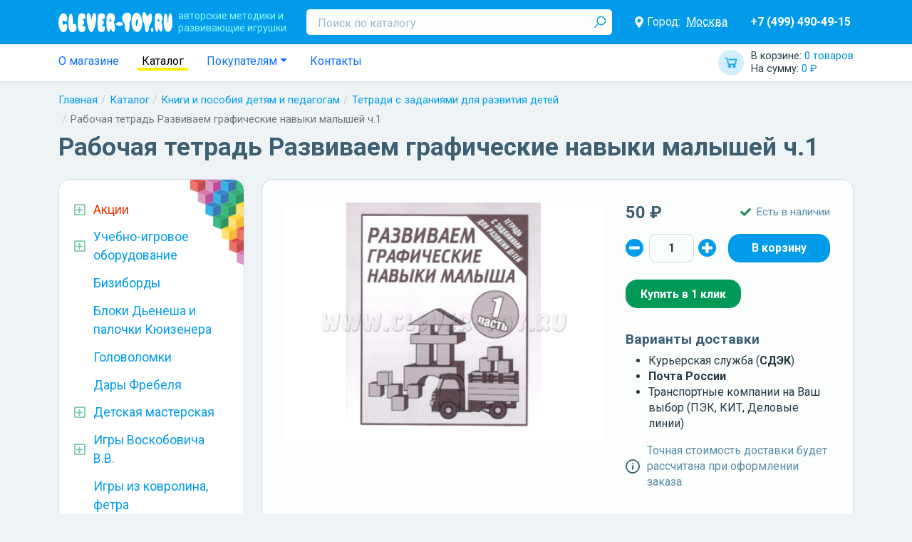

--- FILE ---
content_type: text/html; charset=UTF-8
request_url: https://clever-toy.ru/catalog/knigi-i-posobiya-detyam-i-pedagogam/tetradi-s-zadaniyami-dlya-razvitiya-detey/rabochaya-tetrad-razvivaem-graficheskie-navyiki-malyishey-ch-1
body_size: 13922
content:
    <html lang="ru">
    <head>
        <meta charset="UTF-8">
        <meta http-equiv="X-UA-Compatible" content="IE=edge">
        <meta name="viewport" content="width=device-width, initial-scale=1.0, maximum-scale=2, user-scalable=1">
        <title>Рабочая тетрадь Развиваем графические навыки малышей ч.1 Д-729 в Москве | CLEVER-TOY.RU</title><meta name="description" content="Купить Рабочая тетрадь Развиваем графические навыки малышей ч.1 по низким ценам в Москве"><meta name="robots" content=""><meta property="route" content="prod/index"><meta property="params" content="id=21493"><link href="https://clever-toy.ru/catalog/knigi-i-posobiya-detyam-i-pedagogam/tetradi-s-zadaniyami-dlya-razvitiya-detey/rabochaya-tetrad-razvivaem-graficheskie-navyiki-malyishey-ch-1" rel="canonical"><meta property="og:locale" content="ru_RU"><meta property="og:type" content="website"><meta property="og:title" content="Рабочая тетрадь Развиваем графические навыки малышей ч.1 Д-729 в Москве | CLEVER-TOY.RU"><meta property="og:url" content="https://clever-toy.ru/catalog/knigi-i-posobiya-detyam-i-pedagogam/tetradi-s-zadaniyami-dlya-razvitiya-detey/rabochaya-tetrad-razvivaem-graficheskie-navyiki-malyishey-ch-1"><link href="https://dicr.org" rel="author"><meta name="yandex-verification" content="acec83c8b4fc7e49"><meta name="yandex-verification" content="8591f44619298d98"><meta name="csrf-param" content="_csrf">
<meta name="csrf-token" content="qhwIc36hDmTLK3dJth_QrhtnTzD6_YTNpK-ZBENsiUT_TTwhGdEjK_NmID6FMr3tfzcqU8Kk3YrrzMZ2HCb8DA==">
<meta name="og:image" itemprop="image" content="/thumb/Prod/21493/images~0~c27f74c4072611e389288f5fb55f6de7_51629278629d11ee80c0a8a159eb4128~400x300~w5fb7~f.jpg">
<link href="/assets/1ea82281/css/bootstrap.css?v=1656315216" rel="stylesheet">
<link href="https://cdn.jsdelivr.net/npm/@fortawesome/fontawesome-free@5/css/all.min.css" rel="stylesheet">
<link href="/assets/28260a54/style.scss.css?v=1656315216" rel="stylesheet">
<link href="/res/main/style.scss.css?v=1734598827" rel="stylesheet">
<link href="https://fonts.googleapis.com/css?family=Roboto+Condensed:300,300i,400,400i,700,700i|Roboto:300,300i,400,400i,500,500i,700,700i,900,900i&amp;amp;subset=cyrillic,cyrillic-ext" rel="stylesheet">
<link href="/res/prod/index/style.scss.css?v=1634507341" rel="stylesheet">
<link href="https://cdn.jsdelivr.net/npm/slick-carousel@1/slick/slick.min.css" rel="stylesheet">
<link href="https://cdn.jsdelivr.net/npm/@fancyapps/fancybox@3/dist/jquery.fancybox.min.css" rel="stylesheet">
<link href="/res/prod/index/gallery/style.scss.css?v=1634507341" rel="stylesheet">
<link href="/res/prod/index/shop/style.scss.css?v=1634507341" rel="stylesheet">
<link href="/res/widgets/quantity-selector/style.scss.css?v=1634507341" rel="stylesheet">
<link href="/assets/29eb975a/style.scss.css?v=1656315216" rel="stylesheet">
<link href="/res/prod/index/attrs/style.scss.css?v=1634507341" rel="stylesheet">
<link href="/res/widgets/review-list/style.scss.css?v=1634507341" rel="stylesheet">
<link href="/res/widgets/location-delivery/style.scss.css?v=1634507341" rel="stylesheet">
<link href="/assets/40d67747/autocomplete.scss.css?v=1656315216" rel="stylesheet">
<link href="/res/widgets/prod-card/style.scss.css?v=1634507341" rel="stylesheet">
<link href="/res/widgets/prod-list/style.scss.css?v=1634507341" rel="stylesheet">
<link href="/res/widgets/catalog-tree/style.scss.css?v=1634507341" rel="stylesheet">
<link href="/res/widgets/blog-latest/style.scss.css?v=1634507341" rel="stylesheet">
<link href="/res/main/header/header.scss.css?v=1659353404" rel="stylesheet">
<link href="/res/widgets/cart/style.scss.css?v=1634507341" rel="stylesheet">
<link href="/res/widgets/location-selector/style.scss.css?v=1634507341" rel="stylesheet">
<link href="/res/main/navbar/navbar.scss.css?v=1634507341" rel="stylesheet">
<link href="/assets/e21752ec/style.scss.css?v=1656315216" rel="stylesheet">
<link href="/res/widgets/breadcrumbs/style.scss.css?v=1634507341" rel="stylesheet">
<link href="/res/main/footer/style.scss.css?v=1634507341" rel="stylesheet">
<link href="/res/widgets/location-auto/style.scss.css?v=1659356027" rel="stylesheet"><!--suppress ALL -->
<script type='text/javascript'>
    (function (m, e, t, r, i, k, a) {
        m[i] = m[i] || function () {
            (m[i].a = m[i].a || []).push(arguments)
        };
        m[i].l = 1 * new Date();
        k = e.createElement(t), a = e.getElementsByTagName(t)[0], k.async = 1, k.src = r, a.parentNode.insertBefore(k, a)
    })(window, document, 'script', 'https://mc.yandex.ru/metrika/tag.js', 'ym');

    ym(26258355, 'init', {
        clickmap: true,
        trackLinks: true,
        accurateTrackBounce: true,
        webvisor: true,
        ecommerce: 'dataLayer'
    });
</script>
<!--        <script src="https://api-maps.yandex.ru/2.0-stable/?load=package.standard&lang=ru-RU"></script>-->
        <script src="https://api-maps.yandex.ru/2.1/?apikey=9c0572f7-c0f2-4f82-8d5d-863aa837858a&lang=ru_RU" type="text/javascript">
        </script>
		<script type="text/javascript" src="//points.boxberry.ru/js/boxberry.js"> </script>
    </head>
    <body>
        <header class="main-header navbar navbar-expand-md navbar-dark">
    <div class="container">
        <div class="flex">
            <button type="button" class="navbar-toggler" data-bs-toggle="collapse" data-bs-target="#main-header-collapse" style="padding: 2px">
                <i class="fas fa-bars"></i>
            </button>
            <button type="button" class="navbar-toggler" data-bs-toggle="collapse" data-bs-target="#main-header-search" style="padding: 2px">
                <i class="fas fa-search"></i>
            </button>

            <a class="navbar-brand" href="/">
                <span class="slog hidden-xs hidden-sm">авторские методики и<br/>развивающие игрушки</span>
            </a>

            <!-- Mobile Cart -->
            <a id="w13" class="widget-cart" href="/checkout">        <span class="totals">
            <span class="item quantity" style="display: block;">
                В корзине: <span class="value">0 товаров</span>
            </span>
            <span class="item sum" style="display: block;">
                На сумму: <span class="value">0 ₽</span>
            </span>
        </span>
        </a>            <div class="collapse navbar-collapse" id="main-header-search" style="width: 100%;">
                <form class="search" method="GET" action="/search">
                    <input type="text" id="search" class="input form-control" name="search" placeholder="Поиск по каталогу" required>
                    <button type="submit" class="submit"></button>                </form>
            </div>

            <div class="collapse navbar-collapse" id="main-header-collapse">
                <br>
                <!-- информационная часть виджета выбора городов -->
                <section id="w14" class="location-selector-widget">        <div class="flex">
            <i class="icon fas fa-map-marker-alt"></i>
            Город:
            <a class="city" href="javascript:">Москва</a>        </div>
        </section>
                <!-- Mobile Nav -->
                <div class="nav navbar-nav">
                    <a class="nav-item nav-link " href="/catalog">КАТАЛОГ ИГР</a><a class="nav-item nav-link " href="/about">О магазине</a><a class="nav-item nav-link " href="/akcii">! Акции</a><a class="nav-item nav-link " href="/blog">Статьи и Новости</a><a class="nav-item nav-link " href="/webinar">Вебинары</a><a class="nav-item nav-link " href="/douopt">ДОУ и ОПТ</a><a class="nav-item nav-link " href="/brand">Бренды</a><a class="nav-item nav-link " href="/payship">Оплата и доставка</a><a class="nav-item nav-link " href="/contacts">Контакты</a>                </div>

                <a class="phones" href="tel:74994904915">+7 (499) 490-49-15</a>            </div>
        </div>
    </div>
</header>
<header class="main-navbar">
    <div class="container">
        <div class="flex">
            <ul class="nav">
                <li class="nav-item">
                    <a class="nav-link " href="/about">О магазине</a>                </li>
                <li class="nav-item">
                    <a class="nav-link active" href="/catalog">Каталог</a>                </li>
                <li class="nav-item dropdown">
                    <a class="nav-link dropdown-toggle" href="#" data-bs-toggle="dropdown">Покупателям</a>                    <div class="dropdown-menu">
                        <a class="dropdown-item " href="/blog">Статьи и Новости</a>
                        <a class="dropdown-item " href="/webinar">Вебинары</a>
                        <a class="dropdown-item " href="/douopt">Для ДОУ и ОПТ</a>
                        <a class="dropdown-item " href="/brand">Бренды</a>
                        <a class="dropdown-item " href="/payship">Оплата и доставка</a>
                        <a class="dropdown-item " href="/return">Условия возврата</a>
                        <a class="dropdown-item " href="/policy">Политика конфиденциальности</a>                    </div>
                </li>
                <li class="nav-item">
                    <a class="nav-item nav-link " href="/contacts">Контакты</a>                </li>
            </ul>

            <a id="w15" class="widget-cart" href="/checkout">        <span class="totals">
            <span class="item quantity" style="display: block;">
                В корзине: <span class="value">0 товаров</span>
            </span>
            <span class="item sum" style="display: block;">
                На сумму: <span class="value">0 ₽</span>
            </span>
        </span>
        </a>        </div>
    </div>
</header>
<div class="container"><nav aria-label="breadcrumb"><ol id="w16" class="breadcrumb widget-breadcrumbs"><li class="breadcrumb-item"><a href="/">Главная</a></li>
<li class="breadcrumb-item"><a href="/catalog">Каталог</a></li>
<li class="breadcrumb-item"><a href="/catalog/knigi-i-posobiya-detyam-i-pedagogam">Книги и пособия детям и педагогам</a></li>
<li class="breadcrumb-item"><a href="/catalog/knigi-i-posobiya-detyam-i-pedagogam/tetradi-s-zadaniyami-dlya-razvitiya-detey">Тетради с заданиями для развития детей</a></li>
<li class="breadcrumb-item active" aria-current="page">Рабочая тетрадь Развиваем графические навыки малышей ч.1</li>
</ol></nav><script type="application/ld+json">{"@context":"http://schema.org","@type":"BreadcrumbList","itemListElement":[{"@type":"ListItem","position":1,"name":"Главная","item":"https://clever-toy.ru/"},{"@type":"ListItem","position":2,"name":"Каталог","item":"https://clever-toy.ru/catalog"},{"@type":"ListItem","position":3,"name":"Книги и пособия детям и педагогам","item":"https://clever-toy.ru/catalog/knigi-i-posobiya-detyam-i-pedagogam"},{"@type":"ListItem","position":4,"name":"Тетради с заданиями для развития детей","item":"https://clever-toy.ru/catalog/knigi-i-posobiya-detyam-i-pedagogam/tetradi-s-zadaniyami-dlya-razvitiya-detey"},{"@type":"ListItem","position":5,"name":"Рабочая тетрадь Развиваем графические навыки малышей ч.1","item":"https://clever-toy.ru/catalog/knigi-i-posobiya-detyam-i-pedagogam/tetradi-s-zadaniyami-dlya-razvitiya-detey/rabochaya-tetrad-razvivaem-graficheskie-navyiki-malyishey-ch-1"}]}</script></div><div class="container"><h1 class="h1">Рабочая тетрадь Развиваем графические навыки малышей ч.1</h1></div><div class="container"><a class="main-btn-catalog btn btn-danger" href="/catalog">Каталог игр</a></div><main class="container">    <div class="row ">
        <aside class="col-md-4 col-xl-3">
            <section id="w11" class="d-none d-md-block widgets-catalog-tree"><ul class="categs promos"><li class="categ "><div class="name"><span class="ctl fas fa-caret-right"></span><a href="/akcii"><span>Акции</span></a></div><ul class="categs"><li class="categ "><div class="name"><a href="/akcii/novinka"><span>Новинка</span></a></div></li><li class="categ "><div class="name"><a href="/akcii/komplektom-desevle"><span>Комплектом дешевле!</span></a></div></li><li class="categ "><div class="name"><a href="/akcii/dostavka-besplatno"><span>Доставка бесплатно</span></a></div></li><li class="categ "><div class="name"><a href="/akcii/novyj-god"><span>Новый год!</span></a></div></li><li class="categ "><div class="name"><a href="/akcii/rasprodaza-2"><span>РАСПРОДАЖА</span></a></div></li><li class="categ "><div class="name"><a href="/akcii/rasprodaza-ostatkov"><span>Распродажа остатков!</span></a></div></li></ul></li></ul><ul class="categs"><li class="categ  "><div class="name"><div class="ctl fas fa-caret-right"></div><a href="/catalog/uchebno-igrovoe-oborudovanie-dlya-dou"><span>Учебно-игровое оборудование</span></a></div><ul class="categs"><li class="categ  "><div class="name"><a href="/catalog/uchebno-igrovoe-oborudovanie-dlya-dou/inostrannyie-yazyiki"><span>Иностранные языки</span></a></div></li><li class="categ  "><div class="name"><a href="/catalog/uchebno-igrovoe-oborudovanie-dlya-dou/issledovatelskaya-deyatelnost-rolevyie-igryi"><span>Исследовательская деятельность. Ролевые игры</span></a></div></li><li class="categ  "><div class="name"><a href="/catalog/uchebno-igrovoe-oborudovanie-dlya-dou/melkaya-motorika-konstruirovanie"><span>Мелкая моторика. Конструирование</span></a></div></li><li class="categ  "><div class="name"><a href="/catalog/uchebno-igrovoe-oborudovanie-dlya-dou/obrazovatelnyie-komplektyi-i-innovatsionnoe-oborudovanie"><span>Образовательные комплекты и инновационное оборудование</span></a></div></li><li class="categ  "><div class="name"><a href="/catalog/uchebno-igrovoe-oborudovanie-dlya-dou/osnovyi-matematiki"><span>Основы математики. Систематизация</span></a></div></li><li class="categ  "><div class="name"><a href="/catalog/uchebno-igrovoe-oborudovanie-dlya-dou/stendy-i-nastennye-paneli-dla-dou"><span>Стенды и настенные панели для ДОУ</span></a></div></li><li class="categ  "><div class="name"><a href="/catalog/uchebno-igrovoe-oborudovanie-dlya-dou/fizicheskoe-i-sensornoe-razvitie"><span>Физическое и сенсорное развитие</span></a></div></li></ul></li><li class="categ  "><div class="name"><a href="/catalog/busyboards"><span>Бизиборды</span></a></div></li><li class="categ  "><div class="name"><a href="/catalog/bloki-denesha-i-palochki-kyuizenera"><span>Блоки Дьенеша и палочки Кюизенера</span></a></div></li><li class="categ  "><div class="name"><a href="/catalog/golovolomki"><span>Головоломки</span></a></div></li><li class="categ  "><div class="name"><a href="/catalog/dary-frebela"><span>Дары Фребеля</span></a></div></li><li class="categ  "><div class="name"><div class="ctl fas fa-caret-right"></div><a href="/catalog/detskaya-masteskaya"><span>Детская мастерская</span></a></div><ul class="categs"><li class="categ  "><div class="name"><a href="/catalog/detskaya-masteskaya/vse-dlya-vyizhiganiya"><span>Все для выжигания</span></a></div></li><li class="categ  "><div class="name"><a href="/catalog/detskaya-masteskaya/vse-dlya-gravirovki"><span>Все для гравировки</span></a></div></li><li class="categ  "><div class="name"><a href="/catalog/detskaya-masteskaya/vyipilivanie-lobzikom"><span>Выпиливание лобзиком</span></a></div></li><li class="categ  "><div class="name"><a href="/catalog/detskaya-masteskaya/konstruktory-transformery-bigo"><span>Конструкторы-трансформеры BIGO</span></a></div></li><li class="categ  "><div class="name"><a href="/catalog/detskaya-masteskaya/modulnyiy-konstruktor-Playmake"><span>Модульный конструктор Playmake</span></a></div></li><li class="categ  "><div class="name"><a href="/catalog/detskaya-masteskaya/prochee"><span>Прочее</span></a></div></li></ul></li><li class="categ  "><div class="name"><div class="ctl fas fa-caret-right"></div><a href="/catalog/igry-voskobovicha-v-v"><span>Игры Воскобовича В.В.</span></a></div><ul class="categs"><li class="categ  "><div class="name"><a href="/catalog/igry-voskobovicha-v-v/razvivayushchiaya-sreda-fioletovyiy-les"><span>Развивающиая среда &quot;Фиолетовый лес&quot;</span></a></div></li><li class="categ  "><div class="name"><a href="/catalog/igry-voskobovicha-v-v/kovrograf-larchik-i-prilozheniya-k-nemu"><span>Коврограф &quot;Ларчик&quot; и приложения к нему</span></a></div></li><li class="categ  "><div class="name"><a href="/catalog/igry-voskobovicha-v-v/igrovoy-komplekt-minilarchik"><span>Игровой комплект &quot;МиниЛарчик&quot;</span></a></div></li><li class="categ  "><div class="name"><a href="/catalog/igry-voskobovicha-v-v/konstruktor-geokont-i-geovizor"><span>Конструктор &quot;Геоконт&quot; и геовизор</span></a></div></li><li class="categ  "><div class="name"><a href="/catalog/igry-voskobovicha-v-v/graficheskiy-trenazher-igrovizor"><span>Графический тренажер &quot;Игровизор&quot;</span></a></div></li><li class="categ  "><div class="name"><a href="/catalog/igry-voskobovicha-v-v/konstruktor-igrovoy-kvadrat"><span>Конструктор &quot;Игровой квадрат&quot;</span></a></div></li><li class="categ  "><div class="name"><a href="/catalog/igry-voskobovicha-v-v/konstruktor-prozrachnyiy-kvadrat"><span>Конструктор &quot;Прозрачный квадрат&quot;</span></a></div></li><li class="categ  "><div class="name"><a href="/catalog/igry-voskobovicha-v-v/igraem-v-matematiku"><span>Играем в математику</span></a></div></li><li class="categ  "><div class="name"><a href="/catalog/igry-voskobovicha-v-v/chtenie-cherez-igru"><span>Чтение через игру</span></a></div></li><li class="categ  "><div class="name"><a href="/catalog/igry-voskobovicha-v-v/knigi-o-tehnologii-voskobovicha"><span>Книги о технологии Воскобовича</span></a></div></li><li class="categ  "><div class="name"><a href="/catalog/igry-voskobovicha-v-v/znakovyie-konstruktoryi"><span>Знаковые конструкторы</span></a></div></li><li class="categ  "><div class="name"><a href="/catalog/igry-voskobovicha-v-v/chudo-konstruktoryi"><span>Чудо-конструкторы</span></a></div></li><li class="categ  "><div class="name"><a href="/catalog/igry-voskobovicha-v-v/yetalonnyie-konstruktoryi"><span>Эталонные конструкторы</span></a></div></li><li class="categ  "><div class="name"><a href="/catalog/igry-voskobovicha-v-v/skazochnyiy-obraz-personazhi-malogo-i-srednego-razmera"><span>Сказочный образ</span></a></div></li><li class="categ  "><div class="name"><a href="/catalog/igry-voskobovicha-v-v/golovolomki-voskobovicha"><span>Головоломки Воскобовича</span></a></div></li></ul></li><li class="categ  "><div class="name"><a href="/catalog/igri_iz_kovrolina"><span>Игры из ковролина, фетра</span></a></div></li><li class="categ  "><div class="name"><a href="/catalog/igry-nikitina-b-p"><span>Игры Никитина Б.П.</span></a></div></li><li class="categ  "><div class="name"><div class="ctl fas fa-caret-right"></div><a href="/catalog/interaktivnoe-i-sensornoe-oborudovanie"><span>Интерактивное и сенсорное оборудование</span></a></div><ul class="categs"><li class="categ  "><div class="name"><a href="/catalog/interaktivnoe-i-sensornoe-oborudovanie/kabinet-logopeda-psihologa"><span>Кабинет логопеда, психолога</span></a></div></li><li class="categ  "><div class="name"><a href="/catalog/interaktivnoe-i-sensornoe-oborudovanie/masterskaa-animacii"><span>Мастерская анимации</span></a></div></li><li class="categ  "><div class="name"><a href="/catalog/interaktivnoe-i-sensornoe-oborudovanie/metodiceskie-kompleksy"><span>Методические комплексы</span></a></div></li></ul></li><li class="categ open "><div class="name"><div class="ctl fas fa-caret-right"></div><a href="/catalog/knigi-i-posobiya-detyam-i-pedagogam"><span>Книги и пособия детям и педагогам</span></a></div><ul class="categs"><li class="categ  "><div class="name"><a href="/catalog/knigi-i-posobiya-detyam-i-pedagogam/albomyi-i-knizhki-dlya-malyishey"><span>Альбомы и книжки для малышей</span></a></div></li><li class="categ  "><div class="name"><a href="/catalog/knigi-i-posobiya-detyam-i-pedagogam/atlasyi-i-kartyi"><span>Атласы и карты</span></a></div></li><li class="categ  "><div class="name"><a href="/catalog/knigi-i-posobiya-detyam-i-pedagogam/demonstratsionnyie-materialyi-naglyadnyie-posobiya"><span>Демонстрационные материалы, наглядные пособия</span></a></div></li><li class="categ  "><div class="name"><a href="/catalog/knigi-i-posobiya-detyam-i-pedagogam/detskaya-poznavatelnaya-literatura"><span>Детская познавательная литература</span></a></div></li><li class="categ  "><div class="name"><a href="/catalog/knigi-i-posobiya-detyam-i-pedagogam/didakticheskie-igryi"><span>Дидактические игры</span></a></div></li><li class="categ  "><div class="name"><a href="/catalog/knigi-i-posobiya-detyam-i-pedagogam/metodicheskaya-literatura-fgos-fgt"><span>Методическая литература ФГОС, ФГТ</span></a></div></li><li class="categ  "><div class="name"><a href="/catalog/knigi-i-posobiya-detyam-i-pedagogam/programma-detstvo"><span>Программа &quot;Детство&quot;</span></a></div></li><li class="categ  "><div class="name"><a href="/catalog/knigi-i-posobiya-detyam-i-pedagogam/programma-istoki"><span>Программа &quot;Истоки&quot;</span></a></div></li><li class="categ  "><div class="name"><a href="/catalog/knigi-i-posobiya-detyam-i-pedagogam/programma-matematiceskie-stupenki"><span>Программа &quot;Математические ступеньки&quot;</span></a></div></li><li class="categ  "><div class="name"><a href="/catalog/knigi-i-posobiya-detyam-i-pedagogam/programma-ot-rozhdeniya-do-shkolyi"><span>Программа &quot;От рождения до школы&quot;</span></a></div></li><li class="categ open active"><div class="name"><a href="/catalog/knigi-i-posobiya-detyam-i-pedagogam/tetradi-s-zadaniyami-dlya-razvitiya-detey"><span>Тетради с заданиями для развития детей</span></a></div></li><li class="categ  "><div class="name"><a href="/catalog/knigi-i-posobiya-detyam-i-pedagogam/hudozestvennaa-literatura"><span>Художественная литература</span></a></div></li><li class="categ  "><div class="name"><a href="/catalog/knigi-i-posobiya-detyam-i-pedagogam/shkola-semi-gnomov"><span>Школа Семи Гномов</span></a></div></li></ul></li><li class="categ  "><div class="name"><div class="ctl fas fa-caret-right"></div><a href="/catalog/konstruktoryi"><span>Конструкторы</span></a></div><ul class="categs"><li class="categ  "><div class="name"><a href="/catalog/konstruktoryi/derevannye-konstruktry"><span>Деревянные конструктры</span></a></div></li><li class="categ  "><div class="name"><a href="/catalog/konstruktoryi/napolnye-konstruktory"><span>Напольные конструкторы</span></a></div></li><li class="categ  "><div class="name"><a href="/catalog/konstruktoryi/plastmassovye-konstruktory"><span>Пластмассовые конструкторы</span></a></div></li></ul></li><li class="categ  "><div class="name"><div class="ctl fas fa-caret-right"></div><a href="/catalog/kubiki-piramidki"><span>Кубики, Пирамидки</span></a></div><ul class="categs"><li class="categ  "><div class="name"><a href="/catalog/kubiki-piramidki/kubiki"><span>Кубики</span></a></div></li><li class="categ  "><div class="name"><a href="/catalog/kubiki-piramidki/piramidki"><span>Пирамидки</span></a></div></li></ul></li><li class="categ  "><div class="name"><a href="/catalog/logicheskie-igryi-dlya-malyishey"><span>Логические игры для малышей</span></a></div></li><li class="categ  "><div class="name"><a href="/catalog/metodika-zaytseva"><span>Методика Зайцева</span></a></div></li><li class="categ  "><div class="name"><a href="/catalog/metodika-montessori"><span>Методика Монтессори</span></a></div></li><li class="categ  "><div class="name"><div class="ctl fas fa-caret-right"></div><a href="/catalog/musical_instruments"><span>Музыкальное развитие</span></a></div><ul class="categs"><li class="categ  "><div class="name"><a href="/catalog/musical_instruments/naboryi-muzyikalnyih-instrumentov"><span>Наборы музыкальных инструментов</span></a></div></li><li class="categ  "><div class="name"><a href="/catalog/musical_instruments/duhovyie-muzyikalnyie-instrumentyi"><span>Духовые музыкальные инструменты</span></a></div></li><li class="categ  "><div class="name"><a href="/catalog/musical_instruments/metallofonyi-ksilofonyi"><span>Металлофоны, ксилофоны</span></a></div></li><li class="categ  "><div class="name"><a href="/catalog/musical_instruments/udarnyie-muzyikalnyie-insturmentyi"><span>Ударные музыкальные инстурменты</span></a></div></li><li class="categ  "><div class="name"><a href="/catalog/musical_instruments/prochie-muzyikalnyie-instrumentyi"><span>Прочие музыкальные инстурменты</span></a></div></li></ul></li><li class="categ  "><div class="name"><div class="ctl fas fa-caret-right"></div><a href="/catalog/magkie-moduli"><span>Мягкие модули</span></a></div><ul class="categs"><li class="categ  "><div class="name"><a href="/catalog/magkie-moduli/igrovaa-mebel"><span>Игровая мебель</span></a></div></li><li class="categ  "><div class="name"><a href="/catalog/magkie-moduli/magkie-konstruktory"><span>Мягкие конструкторы</span></a></div></li></ul></li><li class="categ  "><div class="name"><div class="ctl fas fa-caret-right"></div><a href="/catalog/nastolnyie-igryi"><span>Настольные игры</span></a></div><ul class="categs"><li class="categ  "><div class="name"><a href="/catalog/nastolnyie-igryi/igryi-hodilki-s-polem-i-fishkami"><span>Игры - ходилки с полем и фишками</span></a></div></li><li class="categ  "><div class="name"><a href="/catalog/nastolnyie-igryi/kartochnyie-igryi"><span>Карточные игры</span></a></div></li><li class="categ  "><div class="name"><a href="/catalog/nastolnyie-igryi/logiceskie-igry"><span>Логические игры</span></a></div></li><li class="categ  "><div class="name"><a href="/catalog/nastolnyie-igryi/shahmatyi-shashki-nardyi"><span>Шахматы, шашки, нарды</span></a></div></li><li class="categ  "><div class="name"><a href="/catalog/nastolnyie-igryi/domino"><span>Домино</span></a></div></li><li class="categ  "><div class="name"><a href="/catalog/nastolnyie-igryi/loto"><span>Лото</span></a></div></li></ul></li><li class="categ  "><div class="name"><a href="/catalog/prochie-igryi-i-igrushki"><span>Прочие игры и игрушки</span></a></div></li><li class="categ  "><div class="name"><a href="/catalog/prochie-metodiki"><span>Прочие методики</span></a></div></li><li class="categ  "><div class="name"><a href="/catalog/ramki-vkladyishi-pazzlyi-mozaiki"><span>Рамки-вкладыши, пазлы, мозаики</span></a></div></li><li class="categ  "><div class="name"><div class="ctl fas fa-caret-right"></div><a href="/catalog/robototehnika"><span>Робототехника</span></a></div><ul class="categs"><li class="categ  "><div class="name"><a href="/catalog/robototehnika/lego"><span>LEGO</span></a></div></li><li class="categ  "><div class="name"><a href="/catalog/robototehnika/kruzki-robototehniki-i-konstruirovania"><span>Кружки робототехники и конструирования</span></a></div></li><li class="categ  "><div class="name"><a href="/catalog/robototehnika/robotrek-huna"><span>Роботрек, Huna</span></a></div></li><li class="categ  "><div class="name"><a href="/catalog/robototehnika/roboty-botli-robomys-arti"><span>Роботы Ботли, Робомышь, Арти</span></a></div></li></ul></li><li class="categ  "><div class="name"><div class="ctl fas fa-caret-right"></div><a href="/catalog/teatralnaa-deatelnost"><span>Театральная деятельность</span></a></div><ul class="categs"><li class="categ  "><div class="name"><a href="/catalog/teatralnaa-deatelnost/kostumy-vzroslye"><span>Костюмы взрослые</span></a></div></li><li class="categ  "><div class="name"><a href="/catalog/teatralnaa-deatelnost/kostumy-detskie"><span>Костюмы детские</span></a></div></li><li class="categ  "><div class="name"><a href="/catalog/teatralnaa-deatelnost/palcikovyj-teatr"><span>Пальчиковый театр</span></a></div></li><li class="categ  "><div class="name"><a href="/catalog/teatralnaa-deatelnost/tenevoj-teatr"><span>Теневой театр</span></a></div></li></ul></li><li class="categ  "><div class="name"><a href="/catalog/shnurovki"><span>Шнуровки</span></a></div></li></ul></section><section id="w12" class="widget-blog-latest"><div class="h2">Статьи и Новости</div><div class="blog"><span class="date">17 декабря 2025</span><a class="title" href="/blog/novyj-god-na-nosu"><span>Новый год на носу!<span></a></div><div class="blog"><span class="date">2 сентября 2025</span><a class="title" href="/blog/zdravstvuj-skola"><span>Здравствуй, школа!<span></a></div><div class="blog"><span class="date">3 мая 2025</span><a class="title" href="/blog/vesennaa-rasprodaza-ostatkov"><span>Весенняя распродажа остатков!<span></a></div><a class="all-blogs" href="/blog">Все статьи и новости</a></section>        </aside>

        <div class="main col-md-8 col-xl-9">    <main class="prod-index prod  section-margin"
          data-id="21493" data-name="Рабочая тетрадь Развиваем графические навыки малышей ч.1"
          data-category="Книги и пособия детям и педагогам/Тетради с заданиями для развития детей"
          data-price="50" data-brand="Весна-дизайн"
    >
        <div class="content">
            <div class="flex">
                <section id="prod-index-gallery-292364" class="prod-index-gallery"><div class="preview"><img class="image" src="/thumb/Prod/21493/images~0~c27f74c4072611e389288f5fb55f6de7_51629278629d11ee80c0a8a159eb4128~400x300~w5fb7~f.jpg" alt="Рабочая тетрадь Развиваем графические навыки малышей ч.1" title="Рабочая тетрадь Развиваем графические навыки малышей ч.1" data-index="0" data-full="/thumb/Prod/21493/images~0~c27f74c4072611e389288f5fb55f6de7_51629278629d11ee80c0a8a159eb4128~1280x960~w5fb7.jpg"></div></section>
                <section class="prod-index-shop">
            <div class="p1">
                            <div class="price">
                    
                    <div class="new ">
                        50 ₽                    </div>
                </div>
            
                            <div class="available">
                    <i class="fas fa-check text-success"></i> <span>Есть в наличии</span>                </div>
                    </div>
    
    
        <div class="p2"><section id="w0" class="widget-quantity-selector"><button type="button" class="button minus"><i class="fas fa-minus-circle"></i></button><input type="number" class="input" name="" value="1" min="1" max="99999" step="1"><button type="button" class="button plus"><i class="fas fa-plus-circle"></i></button></section><button type="button" class="btn-cart btn btn-primary" title="В корзине: 0"></button> </div>
        <button type="button" class="btn-1click btn btn-success" onclick="app.form.oneClick(21493);">Купить в 1 клик</button>    
    
    <div class="delivery">
        <h3>Варианты доставки</h3>

        <ul>
            <li>Курьерская служба (<strong>СДЭК</strong>)</li>
            <li><strong>Почта России</strong></li>
            <li>Транспортные компании на Ваш выбор (ПЭК, КИТ, Деловые линии)</li>
        </ul>
    </div>

    <div class="notice">
        Точная стоимость доставки будет рассчитана при оформлении заказа
    </div>
</section>
            </div>

            <section class="prod-index-attrs">
            <div class="attr">
            <img class="icon" src="/res/catalog/attr-sku.svg" alt="">            <div class="name">Артикул:</div>
            <div class="val">Д-729</div>
        </div>
            <div class="attr">
            <img class="icon" src="/res/catalog/attr-age.svg" alt="">            <div class="name">Рекомендуемый возраст:</div>
            <div class="val">от 3 до 6 лет</div>
        </div>
            <div class="attr">
            <img class="icon" src="/res/catalog/attr-brand.svg" alt="">            <div class="name">Бренд:</div>
            <div class="val"><a href="/brand/vesna-dizajn">Весна-дизайн</a></div>
        </div>
            <div class="attr">
            <img class="icon" src="/res/catalog/attr-pack-size.svg" alt="">            <div class="name">Размер упаковки:</div>
            <div class="val">20*17 (см)</div>
        </div>
            <div class="attr">
            <img class="icon" src="/res/catalog/attr-weight.svg" alt="">            <div class="name">Вес, кг:</div>
            <div class="val">0.040</div>
        </div>
            <div class="attr">
            <img class="icon" src="/res/catalog/attr-disclaimer.svg" alt="">            <div class="name">Возрастное ограничение:</div>
            <div class="val">0+</div>
        </div>
    </section>


        </div>

        <div class="block-tabs">
            <div class="nav nav-tabs">
                <a class="nav-item nav-link active" href="#tab-desc" data-bs-toggle="tab">Описание</a>
                <a class="nav-item nav-link" href="#tab-reviews" data-bs-toggle="tab">Отзывы</a>
                <a class="nav-item nav-link" href="#tab-payship" data-bs-toggle="tab">Доставка</a>            </div>

            <div class="tab-content">
                <div class="tab-pane active" id="tab-desc">
                    <article><p><strong>Перед вами тетрадь для занятий с детьми младшего дошкольного возраста (1 часть) </strong>, при помощи которой, малыши смогут натренировать графические навыки, развить мелкую моторику и координацию движений руки, а также внимание и зрительное восприятие. </p>
<p>Заниматься по тетради можно как индивидуально, так и с группой детей. Авторами рекомендуется проводить с дошкольниками занятия не более 20 минут. <p>
<p><strong>Примеры заданий: </strong> </p>
<ul>
<li> Провести прямую линию не выходя за границы</li>
<li> Обвести силуэты по контору</li>
</ul></article>
                </div>

                <div class="tab-pane" id="tab-reviews">
                    <section id="w1" class="widget-review-list"><p>Ваш отзыв будет первым!</p><button type="button" class="add-review btn btn-primary" onclick="window.app.form.review(21493);">Написать отзыв</button></section>                </div>

                <div class="tab-pane" id="tab-payship">
                    <div id="w2" class="location-delivery-widget">        <form class="form">
            <label class="label">Ваш город:</label>
            <div class="input">
                <input type="search" id="w3" class="city-input form-control dicr-widgets-autocomplete" name="" value="Москва, Москва" required data-id="12082">
                <div class="help-block text-danger"></div>
            </div>

            <button type="submit" class="submit btn btn-secondary">Рассчитать</button>        </form>

        <div class="table-responsive">
            <table class="table table-striped">
            <thead>
                <tr>
                    <th>Способ доставки</th>
                    <th>Примерный срок</th>
                    <th>Стоимость<sup>*</sup></th>
                </tr>
            </thead>
            <tbody></tbody>
            </table>
        </div>

        <p class="comment">
            <sup>*</sup> Указана примерная стоимость доставки среднестатистической посылки. Более точный расчет будет
            произведен при оформлении заказа на сайте, либо менеджером при согласовании заказа.
        </p>

        <div class="map" id="location-delivery-widget-map" style="height: 350px;"></div>

        </div>                </div>
            </div>
        </div>
    </main>

    <section class="similars mb-5">
        <div class="h2">Смотрите также</div>

        <form id="w4" class="widget-prod-list col-mode-3" action="/prod/index" method="get" data-list-mode="table"><input type="hidden" name="id" value="21493"><div class="prod-list-body"><section id="w5" class="widget-prod-card block-shadow-hover prod" title="" data-prod-id="21512" data-prod-name="Рабочая тетрадь Говорим правильно &quot;Подбери нужный предлог&quot; (остатки)" data-prod-price="50"><div class="mask"></div>        <div class="image"><a href="/catalog/knigi-i-posobiya-detyam-i-pedagogam/tetradi-s-zadaniyami-dlya-razvitiya-detey/rabochaya-tetrad-govorim-pravilno-podberi-nuzhnyiy-predlog" data-pjax="0"><img src="/thumb/Prod/21512/images~0~c27f74d7072611e389288f5fb55f6de7_12d9917c629c11ee80c0a8a159eb4128~320x320~f.jpg" alt="Рабочая тетрадь Говорим правильно &quot;Подбери нужный предлог&quot; (остатки)"></a></div>
        <div class="p1">
            <a class="name" href="/catalog/knigi-i-posobiya-detyam-i-pedagogam/tetradi-s-zadaniyami-dlya-razvitiya-detey/rabochaya-tetrad-govorim-pravilno-podberi-nuzhnyiy-predlog" data-pjax="0" target="_blank">Рабочая тетрадь Говорим правильно "Подбери нужный предлог" (остатки)</a>
            <div class="buy">
                <div class="price"><span class="new">50 ₽</span></div>                <div class="availability"><i class="fas fa-check text-success"></i> <span>Есть в наличии</span></div>                <div class="action"><section id="w6" class="widget-quantity-selector"><button type="button" class="button minus"><i class="fas fa-minus-circle"></i></button><input type="number" class="input" name="" value="1" min="1" max="99999" step="1"><button type="button" class="button plus"><i class="fas fa-plus-circle"></i></button></section><button type="button" class="btn-cart btn btn-primary" title="Добавить в корзину"></button></div>            </div>
        </div>
        </section><section id="w7" class="widget-prod-card block-shadow-hover prod" title="" data-prod-id="27906" data-prod-name="Звуковая культура речи и подготовка к обучению грамоте Рабочая тетрадь 6-7 лет ФОП ФГОС" data-prod-price="211"><div class="mask"></div>        <div class="image"><a href="/catalog/knigi-i-posobiya-detyam-i-pedagogam/tetradi-s-zadaniyami-dlya-razvitiya-detey/zvukovaya-kultura-rechi-i-podgotovka-k-obucheniyu-gramote-rabochaya-tetrad-6-7-let-fop-fgos" data-pjax="0"><img src="/thumb/Prod/27906/images~0~0535c7bb8f9c11ef80dfa8a159eb4128_c13d9f419b5911ef80e2a8a159eb4128~320x320~f.jpg" alt="Звуковая культура речи и подготовка к обучению грамоте Рабочая тетрадь 6-7 лет ФОП ФГОС"></a></div>
        <div class="p1">
            <a class="name" href="/catalog/knigi-i-posobiya-detyam-i-pedagogam/tetradi-s-zadaniyami-dlya-razvitiya-detey/zvukovaya-kultura-rechi-i-podgotovka-k-obucheniyu-gramote-rabochaya-tetrad-6-7-let-fop-fgos" data-pjax="0" target="_blank">Звуковая культура речи и подготовка к обучению грамоте Рабочая тетрадь 6-7 лет ФОП ФГОС</a>
            <div class="buy">
                <div class="price"><span class="new">211 ₽</span></div>                <div class="availability"><i class="fas fa-check text-success"></i> <span>Есть в наличии</span></div>                <div class="action"><section id="w8" class="widget-quantity-selector"><button type="button" class="button minus"><i class="fas fa-minus-circle"></i></button><input type="number" class="input" name="" value="1" min="1" max="99999" step="1"><button type="button" class="button plus"><i class="fas fa-plus-circle"></i></button></section><button type="button" class="btn-cart btn btn-primary" title="Добавить в корзину"></button></div>            </div>
        </div>
        </section><section id="w9" class="widget-prod-card block-shadow-hover prod" title="" data-prod-id="27724" data-prod-name="Раскраска Малышок Осень Часть 1" data-prod-price="75"><div class="mask"></div>        <div class="image"><a href="/catalog/knigi-i-posobiya-detyam-i-pedagogam/tetradi-s-zadaniyami-dlya-razvitiya-detey/raskraska-malyishok-osen-chast-1" data-pjax="0"><img src="/thumb/Prod/27724/images~0~c9fe152c904011ef80dfa8a159eb4128_3f58b322904911ef80dfa8a159eb4128~320x320~f.jpg" alt="Раскраска Малышок Осень Часть 1"></a></div>
        <div class="p1">
            <a class="name" href="/catalog/knigi-i-posobiya-detyam-i-pedagogam/tetradi-s-zadaniyami-dlya-razvitiya-detey/raskraska-malyishok-osen-chast-1" data-pjax="0" target="_blank">Раскраска Малышок Осень Часть 1</a>
            <div class="buy">
                <div class="price"><span class="new">75 ₽</span></div>                <div class="availability"><i class="fas fa-check text-success"></i> <span>Есть в наличии</span></div>                <div class="action"><section id="w10" class="widget-quantity-selector"><button type="button" class="button minus"><i class="fas fa-minus-circle"></i></button><input type="number" class="input" name="" value="1" min="1" max="99999" step="1"><button type="button" class="button plus"><i class="fas fa-plus-circle"></i></button></section><button type="button" class="btn-cart btn btn-primary" title="Добавить в корзину"></button></div>            </div>
        </div>
        </section></div><div class="prod-list-footer"><img class="prod-loading" src="/res/img/loading.svg" alt=""></div></form>    </section>
<script type="application/ld+json">{"@context":"http://schema.org","@type":"Product","name":"Рабочая тетрадь Развиваем графические навыки малышей ч.1","sku":"Д-729","image":"/thumb/Prod/21493/images~0~c27f74c4072611e389288f5fb55f6de7_51629278629d11ee80c0a8a159eb4128~400x300~w5fb7~d5fb7.jpg","url":"https://clever-toy.ru/catalog/knigi-i-posobiya-detyam-i-pedagogam/tetradi-s-zadaniyami-dlya-razvitiya-detey/rabochaya-tetrad-razvivaem-graficheskie-navyiki-malyishey-ch-1","category":"Тетради с заданиями для развития детей","offers":{"@type":"Offer","price":50,"priceCurrency":"RUB","availability":"http://schema.org/InStock"},"brand":{"@type":"Brand","name":"Весна-дизайн"},"description":"Перед вами тетрадь для занятий с детьми младшего дошкольного возраста (1 часть) , при помощи которой, малыши смогут натренировать графические навыки, развить мелкую моторику и координацию движений руки, а также внимание и зрительное восприятие. \nЗаниматься по тетради можно как индивидуально, так и с группой детей. Авторами рекомендуется проводить с дошкольниками занятия не более 20 минут. \nПримеры заданий: \n Провести прямую линию не выходя за границы\n Обвести силуэты по контору"}</script></div>
    </div>
</main><footer class="main-footer">
    <div class="container">
        <div class="content">
            <div class="block block-logo ">
                Авторские методики и<br/>развивающие игрушки
            </div>

            <div class="block block-links">
                <a href="/catalog">Каталог</a>                <a href="/about">О магазине</a>                <a href="/contacts">Контакты</a>            </div>

            <div class="block block-links">
                <a href="/blog">Статьи и Новости</a>                <a href="/payship">Оплата и доставка</a>                <a href="/douopt">ДОУ и ОПТ</a>            </div>

            <div class="block block-links">
                <a href="/brand">Бренды</a>                <a href="/return">Условия возврата</a>                <a href="/policy">Политика конфиденциальности</a>            </div>

            <div class="block block-contacts">
                <a class="phone" href="tel:74994904915">+7 (499) 490-49-15</a>
                <div class="socials">
                    <a href="https://vk.com/clevertoyru" rel="nofollow" target="_blank"><img src="/res/main/icon-vk.png" alt="" style="height: 18px"></a>                </div>
            </div>
        </div>
    </div>
</footer>
<img class="toup" src="/res/main/toup.png" alt="" title="Вернуться в начало страницы"><!-- BEGIN JIVOSITE CODE {literal} -->
<!--suppress ALL -->
<script type='text/javascript'>
    "use strict";

    (function () {
        var widgetId = '5vFgxAYuwI';
        var d = document;
        var w = window;

        function l()
        {
            var s = document.createElement('script');
            s.type = 'text/javascript';
            s.async = true;
            s.src = '//code.jivosite.com/script/widget/' + widgetId;
            var ss = document.getElementsByTagName('script')[0];
            ss.parentNode.insertBefore(s, ss);
        }

        if (d.readyState === 'complete') {
            l();
        } else {
            if (w.attachEvent) {
                w.attachEvent('onload', l);
            } else {
                w.addEventListener('load', l, false);
            }
        }
    })();</script><!-- {/literal} END JIVOSITE CODE -->
<script type="application/ld+json">{"@context":"http://schema.org","@type":"ToyStore","name":"Clever-Toy","url":"https://clever-toy.ru/","logo":"https://clever-toy.ru/favicon.ico","image":"https://clever-toy.ru/res/img/logo2.svg","description":"Авторские методики и развивающие игрушки","currenciesAccepted":"RUB","openingHours":"Mo-Fr 09:00-9:00","paymentAccepted":"Cash, Credit Card","areaServed":"RU","email":"info@clever-toy.ru","telephone":"+7 (800) 707-33-89","contactPoint":[{"@type":"ContactPoint","telephone":"+7 (499) 490-49-15","contactType":"customer service"},{"@type":"ContactPoint","telephone":"+7 (342) 248-01-59","contactType":"customer service"}]}</script>
        <div class="modal-localauto">
            <div class="modal-localauto-content">
                <span>Ваш город:</span>
                <span class="city"></span>
            </div>
            <div class="modal-localauto-check">
                <i class="fa fa-check" aria-hidden="true"></i>
            </div>
        </div>
        <script src="/assets/baecb305/jquery.js?v=1656315216"></script>
<script src="/assets/1ea82281/js/bootstrap.bundle.js?v=1656315216"></script>
<script src="https://cdn.jsdelivr.net/npm/inputmask@5/dist/jquery.inputmask.min.js"></script>
<script src="/res/main/script.js?v=1645301614"></script>
<script src="/res/cart.js?v=1686838408"></script>
<script src="/res/prod/index/script.js?v=1645301614"></script>
<script src="https://cdn.jsdelivr.net/npm/slick-carousel@1/slick/slick.min.js"></script>
<script src="https://cdn.jsdelivr.net/npm/@fancyapps/fancybox@3/dist/jquery.fancybox.min.js"></script>
<script src="/res/prod/index/gallery/script.js?v=1645301614"></script>
<script src="/res/prod/index/shop/script.js?v=1645301614"></script>
<script src="/assets/29eb975a/script.js?v=1656315216"></script>
<script src="/assets/4e91c81f/yii.js?v=1656315216"></script>
<script src="/assets/4e91c81f/yii.validation.js?v=1656315216"></script>
<script src="/assets/4e91c81f/yii.activeForm.js?v=1656315216"></script>
<script src="/res/form.js?v=1710494359"></script>
<script src="https://api-maps.yandex.ru/2.1/?apikey=9c0572f7-c0f2-4f82-8d5d-863aa837858a&amp;lang=ru_RU"></script>
<script src="/res/widgets/location-delivery/script.js?v=1695276835"></script>
<script src="https://cdn.jsdelivr.net/npm/devbridge-autocomplete@1/dist/jquery.autocomplete.min.js"></script>
<script src="/res/widgets/prod-card/script.js?v=1645301614"></script>
<script src="/res/widgets/prod-list/script.js?v=1645301614"></script>
<script src="/res/widgets/catalog-tree/script.js?v=1645301614"></script>
<script src="/res/main/header/header.js?v=1645301614"></script>
<script src="/res/widgets/cart/script.js?v=1645301614"></script>
<script src="/res/widgets/location-selector/script.js?v=1711543776"></script>
<script>jQuery(function ($) {
jQuery('#w2').widgetLocationDelivery();

            $('#w3').on('input', function() {
                $(this).data('id', 0);
            });
        
jQuery('#w3').devbridgeAutocomplete({"triggerSelectOnValidInput":true,"onSelect":function(suggestion) {
                $(this).data("id", suggestion.id);
                $(this).data("zip", suggestion.zip);
                $(this).trigger("change");
            },"serviceUrl":"\/location\/autocomplete","dataType":"json","autoSelectFirst":true,"onInvalidateSelection":function() {
                $(this).data("id", 0);
            }});
jQuery('#w4').widgetProdList();
jQuery('#w11').widgetsCatalogTree();
jQuery('#w13').widgetCart();
jQuery('#w14').widgetLocationSelector({"location":12082});
jQuery('#w15').widgetCart();
});</script>    </body>
    </html>
